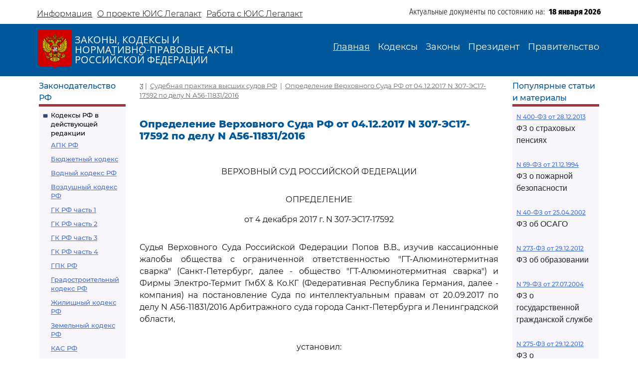

--- FILE ---
content_type: text/html; charset=utf-8
request_url: https://legalacts.ru/sud/opredelenie-verkhovnogo-suda-rf-ot-04122017-n-307-es17-17592-po-delu-n-a56-118312016/
body_size: 48476
content:
<!DOCTYPE html>
<!DOCTYPE html>
<html>
<head>
    <meta http-equiv="Content-Type" content="text/html; charset=utf-8" />
    <meta name="viewport" content="width=device-width, initial-scale=1.0" />
    <title>Определение ВС РФ от 04.12.2017 N 307-ЭС17-17592 по делу N А56-11831/2016</title>
    <meta name="description" content="Определение Верховного Суда РФ от 04.12.2017 N 307-ЭС17-17592 по делу N А56-11831/2016" />
    <link href="/static/css/bootstrap.min.css" rel="stylesheet">
    <link href="/static/css/bootstrap-utilities.min.css" rel="stylesheet">
    <link href="/static/css/bootstrap-icons.css" rel="stylesheet">
    <link href="/static/css/style.css" rel="stylesheet">
    
    <!--В head сайта один раз подключите библиотеку-->
    <script src="https://yastatic.net/pcode/adfox/loader.js" crossorigin="anonymous"></script>
    

<meta property="og:title" content="Определение Верховного Суда РФ от 04.12.2017 N 307-ЭС17-17592 по делу N А56-11831/2016"/>
<meta property="og:type" content="website"/>
<meta property="og:site_name" content="Legalacts"/>
<meta property="og:url" content="https://legalacts.ru/sud/opredelenie-verkhovnogo-suda-rf-ot-04122017-n-307-es17-17592-po-delu-n-a56-118312016/"/>
<link rel="canonical" href="https://legalacts.ru/sud/opredelenie-verkhovnogo-suda-rf-ot-04122017-n-307-es17-17592-po-delu-n-a56-118312016/" />
<meta property="og:author" content="Верховный Суд Российской Федерации"/>
<script type="application/ld+json">{
    "@context": "http://schema.org/",
    "@type": "Article",
        "mainEntityOfPage": {"@type": "WebPage", "@id": "https://legalacts.ru/sud/opredelenie-verkhovnogo-suda-rf-ot-04122017-n-307-es17-17592-po-delu-n-a56-118312016/"},
        "headline": "Определение Верховного Суда РФ от 04.12.2017 N 307-ЭС17-17592 по делу N А56-11831/2016",
        "datePublished": "2017-12-04", 
        "dateModified": "2025-07-24",
         "author": {"@type": "Organization", "name": "Верховный Суд Российской Федерации"}, 
        "publisher": {"@type": "Organization", "name": "Legalacts", "logo": {"@type": "ImageObject", "url": "/static/images/eagle_top.svg"}}
    }</script>
    
    <script type="application/ld+json">{"@context": "http://schema.org/", "@type": "BreadcrumbList", "itemListElement": [
        {"@type": "ListItem",  "position": 1, "name": "Судебная практика высших судов РФ", "item": "https://legalacts.ru/sud/"},
        {"@type": "ListItem",  "position": 2, "name": "Определение Верховного Суда РФ от 04.12.2017 N 307-ЭС17-17592 по делу N А56-11831/2016", "item": "https://legalacts.ru/sud/opredelenie-verkhovnogo-suda-rf-ot-04122017-n-307-es17-17592-po-delu-n-a56-118312016/"}
        ]}
    </script>

</head>
<body>
    <header>
        <div class="container-md container-fluid page-header-top">
            <div class="row pt-2">
                <div class="col-xl-6 col-12 p-0 d-none d-md-block">
                    <ul class="nav">
                        
<!-- menu-top s -->

    
    <li class="nav-item">
      <a class="nav-link" aria-current="page" href="/Informacija/">Информация</a>
    </li>

    
    <li class="nav-item">
      <a class="nav-link" aria-current="page" href="/O-proekte/">О проекте ЮИС Легалакт</a>
    </li>

    
    <li class="nav-item">
      <a class="nav-link" aria-current="page" href="/rabota-s-yuis/">Работа с ЮИС Легалакт</a>
    </li>

    

<!-- menu-top e -->


                    </ul>
                </div>
                <div class="offset-xl-1 col-xl-5 col-12 p-1 d-flex justify-content-end">
                    <span class="page-header-bottom-text">Актуальные документы по состоянию на:&nbsp;&nbsp;</span>
                    <span class="page-header-bottom-date j_date">18 января 2026</span>
                </div>
            </div>
        </div>
        <div class="container-fluid page-header-mid">
            <div class="container-md container-fluid">
                <div class="row">
                    <div class="col-lg-5 col-11 d-flex align-items-start align-items-md-center p-0">
                        <div class="flex-shrink-1"><a class="page-header-mid-link" href="/"><img class="page-header-mid-image" src="/static/images/eagle_top.svg" /></a></div>
                        <div class="page-header-mid-title w-100">ЗАКОНЫ, КОДЕКСЫ И<br /> НОРМАТИВНО-ПРАВОВЫЕ АКТЫ<br /> РОССИЙСКОЙ ФЕДЕРАЦИИ</div>
                    </div>
                    <div class="page-header-mid-menu col-lg-7 col-1 d-flex justify-content-end p-0">
                        <nav class="navbar navbar-expand-lg">
                            <button class="navbar-toggler page-header-mid-menu-toggler" type="button" data-bs-toggle="collapse" data-bs-target="#headerMenu"><i class="navbar-toggler-icon bi-list"></i></button>
                            <div id="headerMenu" class="collapse navbar-collapse">
                                <ul class="navbar-nav">
                                    
<!-- menu-top s -->

    
    <li class="nav-item">
      <a class="nav-link active" aria-current="page" href="/">Главная</a>
    </li>

    
    <li class="nav-item">
      <a class="nav-link" aria-current="page" href="/kodeksy/">Кодексы</a>
    </li>

    
    <li class="nav-item">
      <a class="nav-link" aria-current="page" href="/docs/5/">Законы</a>
    </li>

    
    <li class="nav-item">
      <a class="nav-link" aria-current="page" href="/docs/7/">Президент</a>
    </li>

    
    <li class="nav-item">
      <a class="nav-link" aria-current="page" href="/docs/8/">Правительство</a>
    </li>

    

<!-- menu-top e -->


                                </ul>
                            </div>
                        </nav>
                    </div>
                </div>
            </div>
        </div>
    </header>

    <main role="main">
        <div class="container-md container-fluid page-main">
            <div class="row">
                <div class="p-2 main-left-block col-12 col-lg-2">
                    <div class="main-left-block-title">Законодательство РФ</div>
                    <div class="main-left-block-list p-2">
                        


<div><div class="main-left-block-list-subtitle"><a href="/kodeksy/">Кодексы РФ в действующей редакции</a></div><div class="main-left-block-list-linkscontainer-top"><div><a href="/kodeks/APK-RF/" title="&quot;Арбитражный процессуальный кодекс Российской Федерации&quot; от 24.07.2002 N 95-ФЗ
(с изм. от 17.11.2005)" >АПК РФ</a></div><div><a href="/kodeks/Bjudzhetnyj-kodeks/" title="&quot;Бюджетный кодекс Российской Федерации&quot; от 31.07.1998 N 145-ФЗ
(с изм. от 31.12.1999)" >Бюджетный кодекс</a></div><div><a href="/kodeks/VodniyKodeks-RF/" title="&quot;Водный кодекс Российской Федерации&quot; от 03.06.2006 N 74-ФЗ" >Водный кодекс РФ</a></div><div><a href="/kodeks/Vozdushnyi-Kodeks-RF/" title="&quot;Воздушный кодекс Российской Федерации&quot; от 19.03.1997 N 60-ФЗ" >Воздушный кодекс РФ</a></div><div><a href="/kodeks/GK-RF-chast-1/" title="&quot;Гражданский кодекс Российской Федерации (часть первая)&quot; от 30.11.1994 N 51-ФЗ" >ГК РФ часть 1</a></div><div><a href="/kodeks/GK-RF-chast-2/" title="&quot;Гражданский кодекс Российской Федерации (часть вторая)&quot; от 26.01.1996 N 14-ФЗ
(с изм. от 26.01.1996)" >ГК РФ часть 2</a></div><div><a href="/kodeks/GK-RF-chast-3/" title="&quot;Гражданский кодекс Российской Федерации (часть третья)&quot; от 26.11.2001 N 146-ФЗ" >ГК РФ часть 3</a></div><div><a href="/kodeks/GK-RF-chast-4/" title="&quot;Гражданский кодекс Российской Федерации (часть четвертая)&quot; от 18.12.2006 N 230-ФЗ" >ГК РФ часть 4</a></div><div><a href="/kodeks/GPK-RF/" title="&quot;Гражданский процессуальный кодекс Российской Федерации&quot; от 14.11.2002 N 138-ФЗ
(с изм. от 26.12.2005)" >ГПК РФ</a></div><div><a href="/kodeks/Gradostroitelnyi-Kodeks-RF/" title="&quot;Градостроительный кодекс Российской Федерации&quot; от 29.12.2004 N 190-ФЗ" >Градостроительный кодекс РФ</a></div><div><a href="/kodeks/ZHK-RF/" title="&quot;Жилищный кодекс Российской Федерации&quot; от 29.12.2004 N 188-ФЗ" >Жилищный кодекс РФ</a></div><div><a href="/kodeks/ZK-RF/" title="&quot;Земельный кодекс Российской Федерации&quot; от 25.10.2001 N 136-ФЗ" >Земельный кодекс РФ</a></div><div><a href="/kodeks/kodeks-administrativnogo-sudoproizvodstva-rossiiskoi-federatsii-ot-08032015/" title="&quot;Кодекс административного судопроизводства Российской Федерации&quot; от 08.03.2015 N 21-ФЗ" >КАС РФ</a></div><div><a href="/kodeks/KOAP-RF/" title="&quot;Кодекс Российской Федерации об административных правонарушениях&quot; от 30.12.2001 N 195-ФЗ" >КоАП РФ</a></div><div><a href="/kodeks/KVVT-RF/" title="&quot;Кодекс внутреннего водного транспорта Российской Федерации&quot; от 07.03.2001 N 24-ФЗ" >Кодекс внутреннего водного транспорта</a></div><div><a href="/kodeks/KTM-RF/" title="&quot;Кодекс торгового мореплавания Российской Федерации&quot; от 30.04.1999 N 81-ФЗ" >Кодекс торгового мореплавания РФ</a></div><div><a href="/kodeks/LK-RF/" title="&quot;Лесной кодекс Российской Федерации&quot; от 04.12.2006 N 200-ФЗ" >Лесной кодекс</a></div><div><a href="/kodeks/NK-RF-chast-1/" title="&quot;Налоговый кодекс Российской Федерации (часть первая)&quot; от 31.07.1998 N 146-ФЗ" >Налоговый кодекс ч.1</a></div><div><a href="/kodeks/NK-RF-chast-2/" title="&quot;Налоговый кодекс Российской Федерации (часть вторая)&quot; от 05.08.2000 N 117-ФЗ" >Налоговый кодекс ч.2</a></div><div><a href="/kodeks/SK-RF/" title="&quot;Семейный кодекс Российской Федерации&quot; от 29.12.1995 N 223-ФЗ" >Семейный кодекс</a></div><div><a href="/kodeks/TK-RF/" title="&quot;Трудовой кодекс Российской Федерации&quot; от 30.12.2001 N 197-ФЗ" >ТК РФ</a></div><div><a href="/kodeks/UIK-RF/" title="&quot;Уголовно - исполнительный кодекс Российской Федерации&quot; от 08.01.1997 N 1-ФЗ" >УИК РФ</a></div><div><a href="/kodeks/UK-RF/" title="&quot;Уголовный кодекс Российской Федерации&quot; от 13.06.1996 N 63-ФЗ" >УК РФ</a></div><div><a href="/kodeks/UPK-RF/" title="&quot;Уголовно-процессуальный кодекс Российской Федерации&quot; от 18.12.2001 N 174-ФЗ" >УПК РФ</a></div></div></div>


                        <div class="banner"></div>
                        


<div><div class="main-left-block-list-subtitle"><a href="/sud/">Судебная практика высших судов РФ</a></div></div>


                        <div><div class="main-left-block-list-subtitle"><a href="/docs/5/">Законы Российской Федерации</a></div></div>

                        <div><div class="main-left-block-list-subtitle"><a href="/docs/7/">Документы Президента Российской Федерации</a></div></div>

                        <div><div class="main-left-block-list-subtitle"><a href="/docs/8/">Документы Правительства Российской Федерации</a></div></div>

                        <div><div class="main-left-block-list-subtitle"><a href="/docs/10/">Документы органов государственной власти РФ</a></div></div>

                        


<div><div class="main-left-block-list-subtitle"><a href="/sud/6/">Документы Президиума и Пленума ВС РФ</a></div><div class="main-left-block-list-linkscontainer-bottom"><div><a href="/sud/postanovlenie-plenuma-verkhovnogo-suda-rf-ot-25112025-n-31/" title="Постановление Пленума Верховного Суда РФ от 25.11.2025 N 31 &quot;О внесении изменения в Регламент Верховного Суда Российской Федерации&quot;" >
            Постановление Пленума ВС РФ от 25.11.2025 N 31
        </a></div><div><a href="/sud/postanovlenie-plenuma-verkhovnogo-suda-rf-ot-25112025-n-32/" title="Постановление Пленума Верховного Суда РФ от 25.11.2025 N 32 &quot;О проекте федерального закона &quot;О внесении изменения в статью 1 Федерального закона &quot;Об общем числе мировых судей и количестве судебных участков в субъектах Российской Федерации&quot;, подготовленном Думой Ханты-Мансийского автономного округа - Югры&quot;" >
            Постановление Пленума ВС РФ от 25.11.2025 N 32
        </a></div><div><a href="/sud/obzor-praktiki-rassmotreniia-arbitrazhnymi-sudami-del-po-korporativnym-sporam-o-subsidiarnoi-otvetstvennosti-kontroliruiushchikh-lits-po-obiazatelstvam-nedeistvuiushchego-iuridicheskogo/" title="&quot;Обзор практики рассмотрения арбитражными судами дел по корпоративным спорам о субсидиарной ответственности контролирующих лиц по обязательствам недействующего юридического лица&quot; (утв. Президиумом Верховного Суда РФ 19.11.2025)" >
            &quot;Обзор практики рассмотрения арбитражными судами дел по корпоративным спорам о субсидиарной ответственности контролирующих лиц по обязательствам недействующего юридического лица&quot;
        </a></div><div><a href="/sud/obzor-sudebnoi-praktiki-po-delam-sviazannym-s-predostavleniem-i-ispolzovaniem-publichnykh-zemelnykh-uchastkov-dlia-tselei-stroitelstva/" title="&quot;Обзор судебной практики по делам, связанным с предоставлением и использованием публичных земельных участков для целей строительства&quot; (утв. Президиумом Верховного Суда РФ 19.11.2025)" >
            &quot;Обзор судебной практики по делам, связанным с предоставлением и использованием публичных земельных участков для целей строительства&quot;
        </a></div><div><a href="/sud/postanovlenie-plenuma-verkhovnogo-suda-rf-ot-18112025-n-28/" title="Постановление Пленума Верховного Суда РФ от 18.11.2025 N 28 &quot;Об утверждении в соответствии с пунктом 9 части 3 статьи 5 Федерального конституционного закона от 5 февраля 2014 года N 3-ФКЗ &quot;О Верховном Суде Российской Федерации&quot; количественных составов президиумов судов&quot;" >
            Постановление Пленума ВС РФ от 18.11.2025 N 28
        </a></div><div><a href="/sud/postanovlenie-plenuma-verkhovnogo-suda-rf-ot-18112025-n-30/" title="Постановление Пленума Верховного Суда РФ от 18.11.2025 N 30 &quot;Об изменении списка судебных примирителей&quot;" >
            Постановление Пленума ВС РФ от 18.11.2025 N 30
        </a></div><div><a href="/sud/postanovlenie-plenuma-verkhovnogo-suda-rf-ot-18112025-n-29/" title="Постановление Пленума Верховного Суда РФ от 18.11.2025 N 29 &quot;Об утверждении в соответствии с пунктом 9 части 3 статьи 5 Федерального конституционного закона от 5 февраля 2014 года N 3-ФКЗ &quot;О Верховном Суде Российской Федерации&quot; персональных составов президиумов судов&quot;" >
            Постановление Пленума ВС РФ от 18.11.2025 N 29
        </a></div><div><a href="/sud/postanovlenie-plenuma-verkhovnogo-suda-rf-ot-18112025-n-27/" title="Постановление Пленума Верховного Суда РФ от 18.11.2025 N 27 &quot;Об изменении состава Научно-консультативного совета при Верховном Суде Российской Федерации&quot;" >
            Постановление Пленума ВС РФ от 18.11.2025 N 27
        </a></div><div><a href="/sud/postanovlenie-plenuma-verkhovnogo-suda-rf-ot-18112025-n-26/" title="Постановление Пленума Верховного Суда РФ от 18.11.2025 N 26 &quot;О создании Судебной коллегии Верховного Суда Российской Федерации&quot;" >
            Постановление Пленума ВС РФ от 18.11.2025 N 26
        </a></div><div><a href="/sud/postanovlenie-prezidiuma-verkhovnogo-suda-rf-ot-29102025-n-6-nad25pr/" title="Постановление Президиума Верховного Суда РФ от 29.10.2025 N 6-НАД25ПР Категория: Споры с органами власти. Требования: О досрочном прекращении полномочий депутата. Обстоятельства: Прокурор ссылается на то, что при принятии решения о присвоении звания &quot;Почетный гражданин&quot; гражданам депутатами не были приняты меры по урегулированию возникшего конфликта интересов или недопущению возможности его возникновения. Решение: Требование удовлетворено в части, так как установлен конфликт интересов в поведении одного из депутатов при рассмотрении вопроса о присвоении звания &quot;Почетный гражданин города&quot;, обязанность направить уведомление о возникновении (возможном возникновении) личной заинтересованности при осуществлении своих полномочий не исполнена, меры по предотвращению либо урегулированию возникшего конфликта интересов не приняты." >
            Постановление Президиума ВС РФ от 29.10.2025 N 6-НАД25ПР
        </a></div><div class="text-end"><a href="/sud/6/">Подробнее...</a></div></div></div>


                        


<div><div class="main-left-block-list-subtitle"><a href="/kodeksy_RSFSR/">Кодексы СССР и РСФСР</a></div><div class="main-left-block-list-linkscontainer-top"><div><a href="/kodeks/vodnyi-kodeks-rsfsr-utv-vs-rsfsr-30061972/" title="&quot;Водный кодекс РСФСР&quot;
(утв. ВС РСФСР 30.06.1972)
(ред. от 12.03.1980, с изм. от 18.01.1985)" >Водный кодекс РСФСР</a></div><div><a href="/kodeks/grazhdanskii-protsessualnyi-kodeks-rsfsr-utv-vs-rsfsr/" title="&quot;Гражданский процессуальный кодекс РСФСР&quot;
(утв. ВС РСФСР 11.06.1964)
(ред. от 03.07.1992)" >ГПК РСФСР</a></div><div><a href="/kodeks/grazhdanskii-kodeks-rsfsr-utv-vs-rsfsr-11061964/" title="&quot;Гражданский кодекс РСФСР&quot;
(утв. ВС РСФСР 11.06.1964)
(ред. от 24.12.1992)" >Гражданский кодекс РСФСР</a></div><div><a href="/kodeks/zhilishchnyi-kodeks-rsfsr-utv-vs-rsfsr-24061983/" title="&quot;Жилищный кодекс РСФСР&quot;
(утв. ВС РСФСР 24.06.1983)
(ред. от 06.07.1991, с изм. от 23.06.1995)" >Жилищный кодекс РСФСР</a></div><div><a href="/kodeks/zemelnyi-kodeks-rsfsr-utv-vs-rsfsr-25041991/" title="&quot;Земельный кодекс РСФСР&quot;
(утв. ВС РСФСР 25.04.1991 N 1103-1)" >Земельный кодекс РСФСР</a></div><div><a href="/kodeks/ispravitelno-trudovoi-kodeks-rsfsr-utv-vs/" title="&quot;Исправительно - трудовой кодекс РСФСР&quot;
(утв. ВС РСФСР 18.12.1970)
(ред. от 06.07.1993)" >Исправительно - трудовой кодекс РСФСР</a></div><div><a href="/kodeks/KOAP-RSFSR/" title="&quot;Кодекс РСФСР об административных правонарушениях&quot;
(утв. ВС РСФСР 20.06.1984)
(ред. от 16.07.1993)" >КоАП РСФСР</a></div><div><a href="/kodeks/kodeks-zakonov-o-trude-rossiiskoi-federatsii-utv/" title="&quot;Кодекс законов о труде Российской Федерации&quot;
(утв. ВС РСФСР 09.12.1971)
(ред. от 25.09.1992)" >Кодекс законов о труде</a></div><div><a href="/kodeks/kodeks-o-brake-i-seme-rsfsr-utv/" title="&quot;Кодекс о браке и семье РСФСР&quot;
(утв. ВС РСФСР 30.07.1969)
(ред. от 24.02.1987)" >Кодекс о браке и семье РСФСР</a></div><div><a href="/kodeks/ugolovnyi-kodeks-rsfsr-utv-vs-rsfsr-27101960/" title="&quot;Уголовный кодекс РСФСР&quot;
(утв. ВС РСФСР 27.10.1960)
(ред. от 27.08.1993)" >УК РСФСР</a></div><div><a href="/kodeks/ugolovno-protsessualnyi-kodeks-rsfsr-utv-vs/" title="&quot;Уголовно - процессуальный кодекс РСФСР&quot;
(утв. ВС РСФСР 27.10.1960)
(ред. от 27.08.1993, с изм. от 03.05.1995)" >УПК РСФСР</a></div></div></div>


                    </div>
                </div>
                <div class="main-center-block col-12 col-lg-8">
                    <div class="main-center-block-crambs"><a href="/"><i class="bi-house-fill"></i></a>&nbsp;|&nbsp;
                    
    <a href="https://legalacts.ru/sud/">Судебная практика высших судов РФ</a>
    &nbsp;|&nbsp;
    <a href="/sud/opredelenie-verkhovnogo-suda-rf-ot-04122017-n-307-es17-17592-po-delu-n-a56-118312016/">Определение Верховного Суда РФ от 04.12.2017 N 307-ЭС17-17592 по делу N А56-11831/2016</a>

                    </div>

                    

                    
<!--AdFox START-->
<!--yandex_legalact.e-->
<!--Площадка: Легалакт / * / *-->
<!--Тип баннера: 680*250 верх-->
<!--Расположение: <верх страницы>-->
<div id="adfox_160102648262022886" style="max-width: 650px"></div>
<script>
    window.Ya.adfoxCode.createAdaptive({
        ownerId: 289615,
        containerId: 'adfox_160102648262022886',
        params: {
            pp: 'g',
            ps: 'drhy',
            p2: 'gynj'
        }
    }, ['desktop', 'tablet', 'phone'], {
        tabletWidth: 830,
        phoneWidth: 480,
        isAutoReloads: false
    });
</script>
<br clear="all">


<h1 class="main-center-block-title pb-4">Определение Верховного Суда РФ от 04.12.2017 N 307-ЭС17-17592 по делу N А56-11831/2016</h1>

<div class="main-center-block-article-text">                        
    <pre></pre><p class="pCenter"><a name="100001"></a>ВЕРХОВНЫЙ СУД РОССИЙСКОЙ ФЕДЕРАЦИИ</p><pre></pre><p class="pCenter"><a name="100002"></a>ОПРЕДЕЛЕНИЕ</p><p class="pCenter">от 4 декабря 2017 г. N 307-ЭС17-17592</p><pre></pre><p class="pBoth"><a name="100003"></a>Судья Верховного Суда Российской Федерации Попов В.В., изучив кассационные жалобы общества с ограниченной ответственностью "ГТ-Алюминотермитная сварка" (Санкт-Петербург, далее - общество "ГТ-Алюминотермитная сварка") и Фирмы Электро-Термит ГмбХ &amp; Ко.КГ (Федеративная Республика Германия, далее - компания) на постановление Суда по интеллектуальным правам от 20.09.2017 по делу N А56-11831/2016 Арбитражного суда города Санкт-Петербурга и Ленинградской области,</p><pre></pre><p class="pCenter"><a name="100004"></a>установил:</p><pre></pre><p class="pBoth"><a name="100005"></a>закрытое акционерное общество "СНАГА" обратилось в арбитражный суд с иском к обществу "ГТ-Алюминотермитная сварка" о взыскании 5 286 441, 48 руб. убытков, возникших в связи с использованием в 2013-2015 годах при проведении работ по алюминотермитной сварке рельсов на различных направлениях железной дороги защищенного патентом Российской Федерации N 2088390 изобретения (способа алюмотермической сварки рельсов), исключительное право на использование которого принадлежит истцу на основании договора неисключительной лицензии от 18.06.2004 (регистрационный номер договора 1931904).</p><p class="pBoth"><a name="100006"></a>К участию в деле в качестве третьих лиц, не заявляющих самостоятельных требований относительно предмета спора, привлечены компания, открытое акционерное общество "Российские железные дороги".</p><p class="pBoth"><a name="100007"></a>Решением Арбитражного суда города Санкт-Петербурга и Ленинградской области от 30.01.2017 заявленные требования удовлетворены.</p><p class="pBoth"><a name="100008"></a>При рассмотрении апелляционных жалоб общества "ГТ-Алюминотермитная сварка" и компании, определением Тринадцатого арбитражного апелляционного суда от 09.06.2017 по ходатайству компании назначена патентная экспертиза, производство по делу приостановлено до проведения указанной экспертизы.</p><p class="pBoth"><a name="100009"></a>Постановлением Суда по интеллектуальным правам от 20.09.2017 определение Тринадцатого арбитражного апелляционного суда от 09.06.2017 отменено, дело направлено на новое рассмотрение в суд апелляционной инстанции.</p><p class="pBoth"><a name="100010"></a>Не согласившись с принятым по делу постановлением Суда по интеллектуальным правам от 20.09.2017, общество "ГТ-Алюминотермитная сварка" и компания обратились с кассационными жалобами в Верховный Суд Российской Федерации, ссылаясь на нарушения судом норм процессуального права.</p><p class="pBoth"><a name="100011"></a>Согласно <a href='/kodeks/APK-RF/razdel-vi/glava-35/statja-291.6/#000752'>пункту 1 части 7 статьи 291.6</a> Арбитражного процессуального кодекса Российской Федерации по результатам изучения кассационных жалобы, представления судья выносит определение об отказе в передаче кассационных жалобы, представления для рассмотрения в судебном заседании Судебной коллегии Верховного Суда Российской Федерации, если изложенные в кассационных жалобе, представлении доводы не подтверждают существенных нарушений норм материального права и (или) норм процессуального права, повлиявших на исход дела, и не являются достаточным основанием для пересмотра судебных актов в кассационном порядке и (или) для решения вопроса о присуждении компенсации за нарушение права на судопроизводство в разумный срок, а также если указанные доводы не находят подтверждения в материалах дела.</p><p class="pBoth"><a name="100012"></a>Изучив изложенные в жалобах доводы и принятые по делу судебные акты, судья Верховного Суда Российской Федерации пришел к выводу об отсутствии оснований, предусмотренных <a href='/kodeks/APK-RF/razdel-vi/glava-35/statja-291.6/#000752'>пунктом 1 части 7 статьи 291.6</a> Арбитражного процессуального кодекса Российской Федерации, по которым кассационные жалобы могут быть переданы для рассмотрения в судебном заседании Судебной коллегии по экономическим спорам Верховного Суда Российской Федерации.</p><p class="pBoth"><a name="100013"></a>Принимая оспариваемый заявителями судебный акт, суд кассационной инстанции руководствовался положениями <a href='/kodeks/APK-RF/razdel-i/glava-2/statja-18/#000233'>статьи 18</a> Арбитражного процессуального кодекса Российской Федерации, разъяснениями, изложенными в пункте 3.7 постановления Пленума Высшего Арбитражного Суда Российской Федерации от 11.07.2014 N 48 "О внесении изменений в постановление Пленума Высшего Арбитражного Суда Российской Федерации от 17.02.2011 N 12 "О некоторых вопросах применения Арбитражного процессуального кодекса Российской Федерации в редакции Федерального закона от 27.07.2010 N 228-ФЗ "О внесении изменений в Арбитражный процессуальный кодекс Российской Федерации", пунктом 37 Регламента арбитражных судов Российской Федерации, утвержденного постановлением Пленума Высшего Арбитражного Суда Российской Федерации от 05.06.1996 N 7, и исходил из несоблюдения судом апелляционной инстанции установленного порядка замены судей, что свидетельствует о рассмотрении дела незаконным составом суда, и в силу <a href='/kodeks/APK-RF/razdel-vi/glava-35/statja-288/#101903'>пункта 1 части 4 статьи 288</a> Арбитражного процессуального кодекса Российской Федерации является безусловным основанием для отмены судебного акта.</p><p class="pBoth"><a name="100014"></a>Доводы, изложенные заявителями в кассационных жалобах, не подтверждают существенных нарушений Судом по интеллектуальным правам норм процессуального права, повлиявших на исход дела, и не являются достаточным основанием для пересмотра судебных актов в кассационном порядке.</p><p class="pBoth"><a name="100015"></a>На основании изложенного, руководствуясь <a href='/kodeks/APK-RF/razdel-vi/glava-35/statja-291.6/#000744'>статьями 291.6</a> и <a href='/kodeks/APK-RF/razdel-vi/glava-35/statja-291.8/#000758'>291.8</a> Арбитражного процессуального кодекса Российской Федерации, судья</p><pre></pre><p class="pCenter"><a name="100016"></a>определил:</p><pre></pre><p class="pBoth"><a name="100017"></a>в передаче кассационных жалоб общества с ограниченной ответственностью "ГТ-Алюминотермитная сварка" и Фирмы Электро-Термит ГмбХ &amp; Ко.КГ для рассмотрения в судебном заседании Судебной коллегии по экономическим спорам Верховного Суда Российской Федерации отказать.</p><pre></pre><p class="pRight"><a name="100018"></a>Судья</p><p class="pRight">Верховного Суда Российской Федерации</p><p class="pRight">В.В.ПОПОВ</p><pre>
</pre><p class="pBoth"><a name="100019"></a>------------------------------------------------------------------</p>
</div>




<br clear="all"/>
<!--AdFox START-->
<!--yandex_legalact.e-->
<!--Площадка: Легалакт / * / *-->
<!--Тип баннера: 680*250 низ-->
<!--Расположение: <низ страницы>-->
<div id="adfox_15971510982077709" style="max-width: 650px"></div>
<script>
    window.Ya.adfoxCode.createAdaptive({
        ownerId: 289615,
        containerId: 'adfox_15971510982077709',
        params: {
            pp: 'i',
            ps: 'drhy',
            p2: 'gxjf'
        }
    }, ['desktop', 'tablet', 'phone'], {
        tabletWidth: 830,
        phoneWidth: 480,
        isAutoReloads: false
    });
</script>

<br clear="all"/>

                    <br/>
                    <script type="text/javascript" src="//yastatic.net/share/share.js" charset="utf-8"></script><div class="yashare-auto-init" data-yashareL10n="ru" data-yashareType="icon" data-yashareQuickServices="vkontakte,twitter,odnoklassniki,moimir" align="right"></div>


                </div>
                <div class="p-2 main-right-block col-12 col-lg-2">
                    

                    
<div class="main-right-block-title">Популярные статьи и материалы</div>
<div class="main-right-block-list p-2">
    
    <div class="pb-2"><a href="/doc/FZ-o-strahovyh-pensijah/" >N 400-ФЗ от 28.12.2013</a><p>ФЗ о страховых пенсиях</p></div>
    
    <div class="pb-2"><a href="/doc/FZ-o-pozharnoj-bezopasnosti/" >N 69-ФЗ от 21.12.1994</a><p>ФЗ о пожарной безопасности</p></div>
    
    <div class="pb-2"><a href="/doc/FZ-ob-objazat-strahovanii-grazhd-otvetstv-vladelcev-TS-_OSAGO_/" >N 40-ФЗ от 25.04.2002</a><p>ФЗ об ОСАГО</p></div>
    
    <div class="pb-2"><a href="/doc/273_FZ-ob-obrazovanii/" >N 273-ФЗ от 29.12.2012</a><p>ФЗ об образовании</p></div>
    
    <div class="pb-2"><a href="/doc/79_FZ-o-gosudarstvennoj-grazhdanskoj-sluzhbe/" >N 79-ФЗ от 27.07.2004</a><p>ФЗ о государственной гражданской службе</p></div>
    
    <div class="pb-2"><a href="/doc/FZ-o-gosudarstvennom-oboronnom-zakaze/" >N 275-ФЗ от 29.12.2012</a><p>ФЗ о государственном оборонном заказе</p></div>
    
    <div class="pb-2"><a href="/doc/ZZPP/" >N2300-1 от 07.02.1992 ЗППП</a><p>О защите прав потребителей</p></div>
    
    <div class="pb-2"><a href="/doc/federalnyi-zakon-ot-25122008-n-273-fz-o/" >N 273-ФЗ от 25.12.2008</a><p>ФЗ о противодействии коррупции</p></div>
    
    <div class="pb-2"><a href="/doc/federalnyi-zakon-ot-13032006-n-38-fz-o/" >N 38-ФЗ от 13.03.2006</a><p>ФЗ о рекламе</p></div>
    
    <div class="pb-2"><a href="/doc/FZ-ob-ohrane-okruzhajuwej-sredy/" >N 7-ФЗ от 10.01.2002</a><p>ФЗ об охране окружающей среды</p></div>
    
    <div class="pb-2"><a href="/doc/federalnyi-zakon-ot-07022011-n-3-fz-o/" >N 3-ФЗ от 07.02.2011</a><p>ФЗ о полиции</p></div>
    
    <div class="pb-2"><a href="/doc/402_FZ-o-buhgalterskom-uchete/ " >N 402-ФЗ от 06.12.2011</a><p>ФЗ о бухгалтерском учете</p></div>
    
    <div class="pb-2"><a href="/doc/FZ-o-zawite-konkurencii/" >N 135-ФЗ от 26.07.2006</a><p>ФЗ о защите конкуренции</p></div>
    
    <div class="pb-2"><a href="/doc/99_FZ-o-licenzirovanii-otdelnyh-vidov-dejatelnosti/" >N 99-ФЗ от 04.05.2011</a><p>ФЗ о лицензировании отдельных видов деятельности</p></div>
    
    <div class="pb-2"><a href="/doc/14_FZ-ob-obwestvah-s-ogranichennoj-otvetstvennostju/ " >N 14-ФЗ от 08.02.1998</a><p>ФЗ об ООО</p></div>
    
    <div class="pb-2"><a href="/doc/223_FZ-o-zakupkah-tovarov_-rabot_-uslug-otdelnymi-vidami-juridicheskih-lic/" >N 223-ФЗ от 18.07.2011</a><p>ФЗ о закупках товаров, работ, услуг отдельными видами юридических лиц</p></div>
    
    <div class="pb-2"><a href="/doc/zakon-rf-ot-17011992-n-2202-1-o/" >N 2202-1 от 17.01.1992</a><p>ФЗ о прокуратуре</p></div>
    
    <div class="pb-2"><a href="/doc/FZ-o-nesostojatelnosti-bankrotstve/" >N 127-ФЗ 26.10.2002</a><p>ФЗ о несостоятельности (банкротстве)</p></div>
    
    <div class="pb-2"><a href="/doc/152_FZ-o-personalnyh-dannyh/" >N 152-ФЗ от 27.07.2006</a><p>ФЗ о персональных данных</p></div>
    
    <div class="pb-2"><a href="/doc/44_FZ-o-kontraktnoj-sisteme/" >N 44-ФЗ от 05.04.2013</a><p>ФЗ о госзакупках</p></div>
    
    <div class="pb-2"><a href="/doc/FZ-ob-ispolnitelnom-proizvodstve/" >N 229-ФЗ от 02.10.2007</a><p>ФЗ об исполнительном производстве</p></div>
    
    <div class="pb-2"><a href="/doc/FZ-o-voinskoj-objazannosti-i-voennoj-sluzhbe/" >N 53-ФЗ от 28.03.1998</a><p>ФЗ о воинской службе</p></div>
    
    <div class="pb-2"><a href="/doc/FZ-o-bankah-i-bankovskoj-dejatelnosti/" >N 395-1 от 02.12.1990</a><p>ФЗ о банках и банковской деятельности</p></div>
    
    <div class="pb-2"><a href="/kodeks/GK-RF-chast-1/razdel-iii/podrazdel-1/glava-23/ss-2/statja-333/" >ст. 333 ГК РФ</a><p>Уменьшение неустойки</p></div>
    
    <div class="pb-2"><a href="/kodeks/GK-RF-chast-1/razdel-iii/podrazdel-1/glava-22/statja-317.1/" >ст. 317.1 ГК РФ</a><p>Проценты по денежному обязательству</p></div>
    
    <div class="pb-2"><a href="/kodeks/GK-RF-chast-1/razdel-iii/podrazdel-1/glava-25/statja-395/" >ст. 395 ГК РФ</a><p>Ответственность за неисполнение денежного обязательства</p></div>
    
    <div class="pb-2"><a href="/kodeks/KOAP-RF/razdel-ii/glava-20/statja-20.25/" >ст 20.25 КоАП РФ</a><p>Уклонение от исполнения административного наказания</p></div>
    
    <div class="pb-2"><a href="/kodeks/TK-RF/chast-iii/razdel-iii/glava-13/statja-81/" >ст. 81 ТК РФ</a><p>Расторжение трудового договора по инициативе работодателя</p></div>
    
    <div class="pb-2"><a href="/kodeks/Bjudzhetnyj-kodeks/chast-ii/razdel-iii/glava-10/statja-78/" >ст. 78 БК РФ</a><p>Предоставление субсидий юридическим лицам, индивидуальным предпринимателям, физическим лицам</p></div>
    
    <div class="pb-2"><a href="/kodeks/KOAP-RF/razdel-ii/glava-12/statja-12.8/" >ст. 12.8 КоАП РФ</a><p>Управление транспортным средством водителем, находящимся в состоянии опьянения, передача управления транспортным средством лицу, находящемуся в состоянии опьянения</p></div>
    
    <div class="pb-2"><a href="/kodeks/Bjudzhetnyj-kodeks/chast-iii/razdel-v/glava-18/statja-161/" >ст. 161 БК РФ</a><p>Особенности правового положения казенных учреждений</p></div>
    
    <div class="pb-2"><a href="/kodeks/TK-RF/chast-iii/razdel-iii/glava-13/statja-77/" >ст. 77 ТК РФ</a><p>Общие основания прекращения трудового договора</p></div>
    
    <div class="pb-2"><a href="/kodeks/UPK-RF/chast-2/razdel-vii/glava-19/statja-144/" >ст. 144 УПК РФ</a><p>Порядок рассмотрения сообщения о преступлении</p></div>
    
    <div class="pb-2"><a href="/kodeks/UPK-RF/chast-1/razdel-v/glava-16/statja-125/" >ст. 125 УПК РФ</a><p>Судебный порядок рассмотрения жалоб</p></div>
    
    <div class="pb-2"><a href="/kodeks/UPK-RF/chast-1/razdel-i/glava-4/statja-24/" >ст. 24 УПК РФ</a><p>Основания отказа в возбуждении уголовного дела или прекращения уголовного дела</p></div>
    
    <div class="pb-2"><a href="/kodeks/APK-RF/razdel-ii/glava-13/statja-126/" >ст. 126 АПК РФ</a><p>Документы, прилагаемые к исковому заявлению</p></div>
    
    <div class="pb-2"><a href="/kodeks/APK-RF/razdel-i/glava-5/statja-49/" >ст. 49 АПК РФ</a><p>Изменение основания или предмета иска, изменение размера исковых требований, отказ от иска, признание иска, мировое соглашение</p></div>
    
    <div class="pb-2"><a href="/kodeks/APK-RF/razdel-ii/glava-13/statja-125/" >ст. 125 АПК РФ</a><p>Форма и содержание искового заявления</p></div>
    
    <div class="banner"></div>
</div>

                    <!--AdFox START-->
<!--yandex_legalact.e-->
<!--Площадка: Легалакт / * / *-->
<!--Тип баннера: Правый сайдбар 255*600-->
<!--Расположение: <верх страницы>-->
<div id="adfox_159715060747422279"></div>
<script>
    window.Ya.adfoxCode.createAdaptive({
        ownerId: 289615,
        containerId: 'adfox_159715060747422279',
        params: {
            pp: 'g',
            ps: 'drhy',
            p2: 'gphj'
        }
    }, ['desktop', 'tablet', 'phone'], {
        tabletWidth: 830,
        phoneWidth: 480,
        isAutoReloads: false
    });
</script>

                </div>
            </div>
        </div>
    </main>

    <footer>
        <div class="container-fluid page-footer p-0">
            <div class="container-md container-fluid">
                <div class="page-footer-row row justify-content-center">
                    <div class="col-md-2 col-2"><img class="page-footer-image float-end" src="/static/images/eagle_bottom.svg" /></div>
                    <div class="col-md-8 col-10">(c) 2015-2026 ЮИС Легалакт<br />Юридическая информационная система "Легалакт - законы, кодексы и нормативно-правовые акты Российской Федерации"<br />
                        ООО "Инфра-Бит", г. Москва.<br />телефон +7 (910) 050-65-67<br />электронная почта: info@legalacts.ru<br />
                    
                        <a href="/politic-pd/">Политика по обработке персональных данных</a>
                    </div>
                    <div class="col-md-2 col-10 offset-md-0 offset-2">
                        <!-- Yandex.Metrika counter -->
                        <script type="text/javascript" > (function (d, w, c) { (w[c] = w[c] || []).push(function() { try { w.yaCounter30186409 = new Ya.Metrika({ id:30186409, clickmap:true, trackLinks:true, accurateTrackBounce:true, webvisor:true }); } catch(e) { } }); var n = d.getElementsByTagName("script")[0], s = d.createElement("script"), f = function () { n.parentNode.insertBefore(s, n); }; s.type = "text/javascript"; s.async = true; s.src = "https://mc.yandex.ru/metrika/watch.js"; if (w.opera == "[object Opera]") { d.addEventListener("DOMContentLoaded", f, false); } else { f(); } })(document, window, "yandex_metrika_callbacks"); </script> <noscript><div><img src="https://mc.yandex.ru/watch/30186409" style="position:absolute; left:-9999px;" alt="" /></div></noscript>
                        <!-- /Yandex.Metrika counter -->
                        
                        


                        

                    </div>
                </div>
            </div>

        </div>

    </footer>

    <script src="/static/js/bootstrap.min.js"></script>
</body>
</html>
